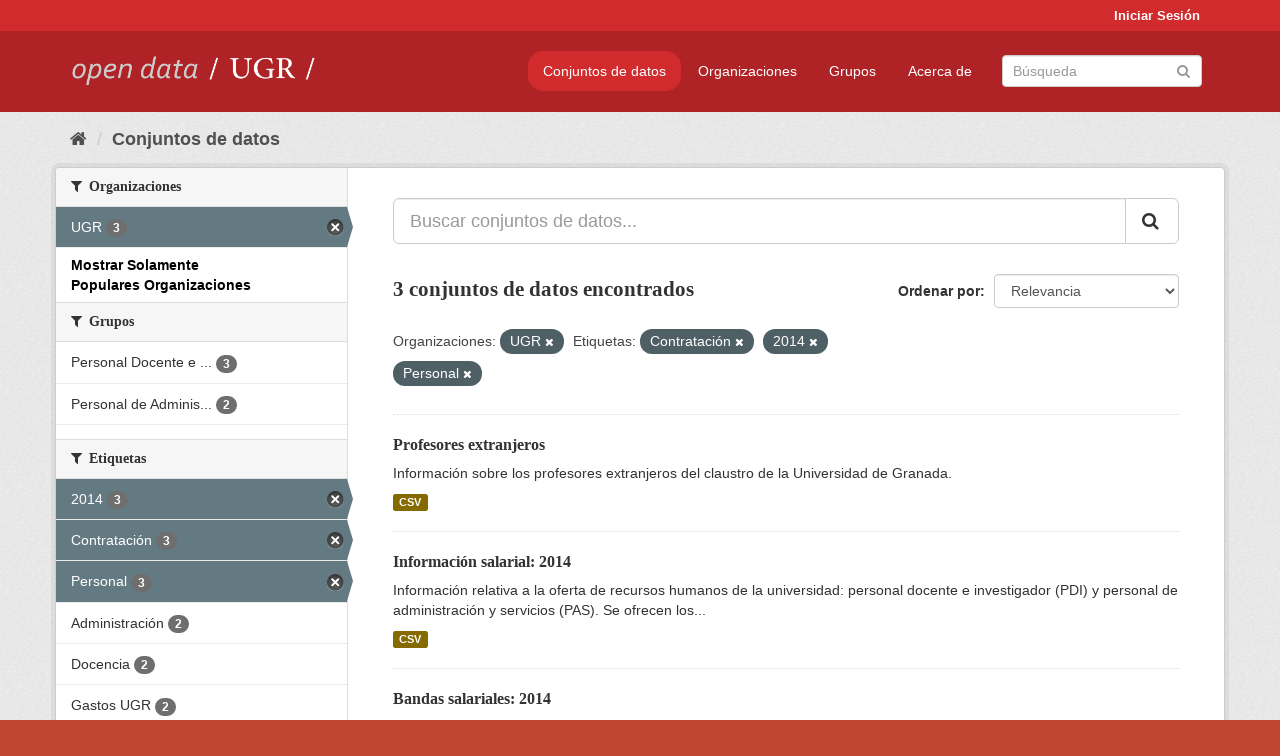

--- FILE ---
content_type: text/html; charset=utf-8
request_url: https://opendata.ugr.es/dataset/?organization=universidad-granada&_organization_limit=0&tags=Contrataci%C3%B3n&tags=2014&tags=Personal
body_size: 7733
content:
<!DOCTYPE html>
<!--[if IE 9]> <html lang="es" class="ie9"> <![endif]-->
<!--[if gt IE 8]><!--> <html lang="es"> <!--<![endif]-->
  <head>
    <meta charset="utf-8" />
      <meta name="generator" content="ckan 2.9.5" />
      <meta name="viewport" content="width=device-width, initial-scale=1.0">
    <title>Conjunto de datos - OpenData UGR</title>

    
    
    <link rel="shortcut icon" href="/base/images/faviconUGR.ico" />
    
    
        <link rel="alternate" type="text/n3" href="https://opendata.ugr.es/catalog.n3"/>
        <link rel="alternate" type="text/ttl" href="https://opendata.ugr.es/catalog.ttl"/>
        <link rel="alternate" type="application/rdf+xml" href="https://opendata.ugr.es/catalog.xml"/>
        <link rel="alternate" type="application/ld+json" href="https://opendata.ugr.es/catalog.jsonld"/>
    

    
      
      
      
      
    

    
    



    
      
      
    

    
    <link href="/webassets/base/eb9793eb_red.css" rel="stylesheet"/>
<link href="/webassets/ckanext-harvest/c95a0af2_harvest_css.css" rel="stylesheet"/><style>
                .site-footer  {
  #background-color: #842f22;
background-color: #d12b2e;
}
.account-masthead {
background: #d12b2e;
}




.masthead {
background: #af2326;
}

.account-masthead .account ul li a{
  
  color: white;
}


/*
#Para la imagen de fondo
#.hero{
#background: url("https://p1.pxfuel.com/preview/401/157/184/alhambra-spain-granada-window.jpg");
#}
*/

/* --> BIUSCADOR DE INICIO */
.homepage .module-search .module-content {
background-color: #d12b2e;

}


.homepage .module-search .tags {
background-color: #af2326;

}



. main-navigation-toggle a:hover {
  font-size:20px;
}




#main-navigation-toggle a:active{

 background: #d12b2e;
}

#main-navigation-toggle a:hover {
  
  /* font-size: 150%; */
  background: #d12b2e;
  
}

.account-masthead .account ul li a:hover {
    
    background-color: #af2326;
    
}

/* lineas del menu de configuracion, ajustes, logout */
.account-masthead .account ul li {
  
  border-left: none;
  
}

.account-masthead .account ul .active {
  
  background-color: black;
}

masthead .navigation .nav-pills li a:hover, .masthead .navigation .nav-pills li a:focus, .masthead .navigation .nav-pills li.active a{
  
 background: #d12b2e;
  
}
    
.btn-primary {
  
  background: #4d4c4d;
  border-color: #4d4c4d;
}


/* Color rojo oscuro de la franja superior al footer */
.homepage div:nth-child(3){
  
  background-color:  #af2326;
}


/* Color del gris de fondo */
.hero{
  
  /*! background: 
    
    url("https://p1.pxfuel.com/preview/16/472/53/wall-stones-marble-texture.jpg"); */
    /*
    url("https://p1.pxfuel.com/preview/688/816/856/pattern-texture-grey-brick-wall-model.jpg") repeat repeat;
    */
  /*! background-size: contain; */

  background-color: #dddddd;
background-image: None;
  
}

.homepage .row1{

  background:
     url("../../base/images/logo-ugr-blanco-transparente-sin-letras-rotado.svg");
  
  background-size: 190%;
  overflow: scroll;
  resize: both;


  background-position-y: 400px;
  background-position-x: -800px
  

}


h1, h2, h3, h4 {

font-size: 21px;
/*font-style: italic;*/
font-family: initial;

}

/* Imagenes de dcat, sparql, y estadisticas */
.hero .container div a img{
  
  max-width: 70%;
  
  
}
   

.hero .container div p {
  
  display: inline-block; 
  max-width: 49%;
  
}

.hero .container div p:nth-child(2){
  
  
  display:inline
   
}

.hero .container div p:nth-child(3){
 
  display: inline;  
  
  
}

.hero .container div p:nth-child(5){
  
  
  float: right;
  margin-top: 7%;
}

.hero .container div p:nth-child(8){
  
  
 
  float: right;
  
}


.hero .container div p:nth-child(8) img{
  
 
  float: right;
  
}



.hero .container div p:nth-child(13){
  
  
  float: right;
  margin-top: 8%
}



.hero .container div p:nth-child(15){
  
  
display: inline;  
  
  
}

.hero .container .module-content div h2{
  
  background-color: #dddddd;
  text-align: center
  
}

.hero .container div h1{
  
  text-align: center;
  
}


/* Cajas redondeadas ---------------> */
.hero .container .col-md-6.col2 .module-content.box {
  
  height: 100%;
  width: 100%;
  margin-top: 10px;
  border-top-left-radius: 30px;
  border-top-right-radius: 30px;
  border-bottom-right-radius: 30px;
  border-bottom-left-radius: 30px;
  
}


.homepage .module-search, .homepage .module-search .module-content{
  
  border-top-left-radius: 30px;
  border-top-right-radius: 30px;
}

.homepage .module-search{
  margin-top: 10px;
}


.homepage.layout-2 .stats {
  
  border-bottom-left-radius: 30px;
  border-bottom-right-radius: 30px;

}

/* <------------- Cajas redondeadas*/


.hero .container .col-md-6.col2 ul {
  
  
  margin-bottom: 10%;
}


/*radio del li > a del navbar */
.nav-pills > li > a {
    border-radius: 15px;
}



/* Paginación de los datasets */

.pagination > li > a {
  
  color: black;
  padding: 6px 15px;
  border: none;
  
}

.pagination > li > a:hover {
  
  background-color: #dddddd;
  color: black;
  
  
}



.pagination > .active > a{
  
  background-color: #dddddd;
  color: black;
}





.pagination > li > a, .pagination > li > span {
    
    padding: 6px 15px;
  
}


.pagination > .active > a:hover  {
  
    z-index: 3;
    color: #fff;
    cursor: default;
    background-color: black ;
   
}

/*footer ----------------------------> */

.site-footer a{
  
  color: white;
  
}

.site-footer label {
    color: white;
}

.site-footer p {
  
  color: white;
}

/* marca ugr + LOGO */

.navbar-left{
  
  width: 40%;
  padding-top: 12px;
  
}

.navbar-left img {
  
  width: 55%;
  
  
}





/* condicion para dispositivos pequeños*/

@media (max-width:475px){
  
  .hero .container .module-content div h2{
  
    margin-top: 21%;
  
  }
  
  
  .hero .container div a img {
    max-width: 70%;
    margin-top: 20%;
}
  
 

}




@media (max-width: 1200px){
  
  .header-image.navbar-left {
    
    
   width: 22%;
   margin-top: 7px;
    
    
  }
  
  
  .header-image.navbar-left .logo img{
    
    width: 100%;
  }


  
}


@media (max-width: 766px){
  
  
  .main{
    background-color: #af2326
  }

  
  
}




      </style>
    
  </head>

  
  <body data-site-root="https://opendata.ugr.es/" data-locale-root="https://opendata.ugr.es/" >

    
    <div class="sr-only sr-only-focusable"><a href="#content">Ir al contenido</a></div>
  

  
     
<div class="account-masthead">
  <div class="container">
     
    <nav class="account not-authed" aria-label="Cuenta">
      <ul class="list-unstyled">
        
        <li><a href="/user/login">Iniciar Sesión</a></li>
         
      </ul>
    </nav>
     
  </div>
</div>

<header class="navbar navbar-static-top masthead">
    
  <div class="container">
    <div class="navbar-right">
      <button data-target="#main-navigation-toggle" data-toggle="collapse" class="navbar-toggle collapsed" type="button" aria-label="expand or collapse" aria-expanded="false">
        <span class="sr-only">Toggle navigation</span>
        <span class="fa fa-bars"></span>
      </button>
    </div>
    <hgroup class="header-image navbar-left">
       
      <a class="logo" href="/"><img src="/uploads/admin/2022-02-21-120002.678222marca-open-data-ugr.png" alt="OpenData UGR" title="OpenData UGR" /></a>
       
    </hgroup>

    <div class="collapse navbar-collapse" id="main-navigation-toggle">
      
      <nav class="section navigation">
        <ul class="nav nav-pills">
            
		<li class="active"><a href="/dataset/">Conjuntos de datos</a></li><li><a href="/organization/">Organizaciones</a></li><li><a href="/group/">Grupos</a></li><li><a href="/about">Acerca de</a></li>
	    
        </ul>
      </nav>
       
      <form class="section site-search simple-input" action="/dataset/" method="get">
        <div class="field">
          <label for="field-sitewide-search">Buscar conjuntos de datos</label>
          <input id="field-sitewide-search" type="text" class="form-control" name="q" placeholder="Búsqueda" aria-label="Buscar conjuntos de datos"/>
          <button class="btn-search" type="submit" aria-label="Enviar"><i class="fa fa-search"></i></button>
        </div>
      </form>
      
    </div>
  </div>
</header>

  
    <div class="main">
      <div id="content" class="container">
        
          
            <div class="flash-messages">
              
                
              
            </div>
          

          
            <div class="toolbar" role="navigation" aria-label="Miga de pan">
              
                
                  <ol class="breadcrumb">
                    
<li class="home"><a href="/" aria-label="Inicio"><i class="fa fa-home"></i><span> Inicio</span></a></li>
                    
  <li class="active"><a href="/dataset/">Conjuntos de datos</a></li>

                  </ol>
                
              
            </div>
          

          <div class="row wrapper">
            
            
            

            
              <aside class="secondary col-sm-3">
                
                
  <div class="filters">
    <div>
      
        

    
    
	
	    
	    
		<section class="module module-narrow module-shallow">
		    
			<h2 class="module-heading">
			    <i class="fa fa-filter"></i>
			    
			    Organizaciones
			</h2>
		    
		    
			
			    
				<nav aria-label="Organizaciones">
				    <ul class="list-unstyled nav nav-simple nav-facet">
					
					    
					    
					    
					    
					    <li class="nav-item active">
						<a href="/dataset/?_organization_limit=0&amp;tags=Contrataci%C3%B3n&amp;tags=2014&amp;tags=Personal" title="">
						    <span class="item-label">UGR</span>
						    <span class="hidden separator"> - </span>
						    <span class="item-count badge">3</span>
						</a>
					    </li>
					
				    </ul>
				</nav>

				<p class="module-footer">
				    
					<a href="/dataset/?organization=universidad-granada&amp;tags=Contrataci%C3%B3n&amp;tags=2014&amp;tags=Personal" class="read-more">Mostrar Solamente Populares Organizaciones</a>
				    
				</p>
			    
			
		    
		</section>
	    
	
    

      
        

    
    
	
	    
	    
		<section class="module module-narrow module-shallow">
		    
			<h2 class="module-heading">
			    <i class="fa fa-filter"></i>
			    
			    Grupos
			</h2>
		    
		    
			
			    
				<nav aria-label="Grupos">
				    <ul class="list-unstyled nav nav-simple nav-facet">
					
					    
					    
					    
					    
					    <li class="nav-item">
						<a href="/dataset/?organization=universidad-granada&amp;_organization_limit=0&amp;tags=Contrataci%C3%B3n&amp;tags=2014&amp;tags=Personal&amp;groups=claustro" title="Personal Docente e Investigador">
						    <span class="item-label">Personal Docente e ...</span>
						    <span class="hidden separator"> - </span>
						    <span class="item-count badge">3</span>
						</a>
					    </li>
					
					    
					    
					    
					    
					    <li class="nav-item">
						<a href="/dataset/?organization=universidad-granada&amp;_organization_limit=0&amp;tags=Contrataci%C3%B3n&amp;tags=2014&amp;tags=Personal&amp;groups=personal-de-administracion-y-servicios" title="Personal de Administración y Servicios">
						    <span class="item-label">Personal de Adminis...</span>
						    <span class="hidden separator"> - </span>
						    <span class="item-count badge">2</span>
						</a>
					    </li>
					
				    </ul>
				</nav>

				<p class="module-footer">
				    
					
				    
				</p>
			    
			
		    
		</section>
	    
	
    

      
        

    
    
	
	    
	    
		<section class="module module-narrow module-shallow">
		    
			<h2 class="module-heading">
			    <i class="fa fa-filter"></i>
			    
			    Etiquetas
			</h2>
		    
		    
			
			    
				<nav aria-label="Etiquetas">
				    <ul class="list-unstyled nav nav-simple nav-facet">
					
					    
					    
					    
					    
					    <li class="nav-item active">
						<a href="/dataset/?organization=universidad-granada&amp;_organization_limit=0&amp;tags=Contrataci%C3%B3n&amp;tags=Personal" title="">
						    <span class="item-label">2014</span>
						    <span class="hidden separator"> - </span>
						    <span class="item-count badge">3</span>
						</a>
					    </li>
					
					    
					    
					    
					    
					    <li class="nav-item active">
						<a href="/dataset/?organization=universidad-granada&amp;_organization_limit=0&amp;tags=2014&amp;tags=Personal" title="">
						    <span class="item-label">Contratación</span>
						    <span class="hidden separator"> - </span>
						    <span class="item-count badge">3</span>
						</a>
					    </li>
					
					    
					    
					    
					    
					    <li class="nav-item active">
						<a href="/dataset/?organization=universidad-granada&amp;_organization_limit=0&amp;tags=Contrataci%C3%B3n&amp;tags=2014" title="">
						    <span class="item-label">Personal</span>
						    <span class="hidden separator"> - </span>
						    <span class="item-count badge">3</span>
						</a>
					    </li>
					
					    
					    
					    
					    
					    <li class="nav-item">
						<a href="/dataset/?organization=universidad-granada&amp;_organization_limit=0&amp;tags=Contrataci%C3%B3n&amp;tags=2014&amp;tags=Personal&amp;tags=Administraci%C3%B3n" title="">
						    <span class="item-label">Administración</span>
						    <span class="hidden separator"> - </span>
						    <span class="item-count badge">2</span>
						</a>
					    </li>
					
					    
					    
					    
					    
					    <li class="nav-item">
						<a href="/dataset/?organization=universidad-granada&amp;_organization_limit=0&amp;tags=Contrataci%C3%B3n&amp;tags=2014&amp;tags=Personal&amp;tags=Docencia" title="">
						    <span class="item-label">Docencia</span>
						    <span class="hidden separator"> - </span>
						    <span class="item-count badge">2</span>
						</a>
					    </li>
					
					    
					    
					    
					    
					    <li class="nav-item">
						<a href="/dataset/?organization=universidad-granada&amp;_organization_limit=0&amp;tags=Contrataci%C3%B3n&amp;tags=2014&amp;tags=Personal&amp;tags=Gastos+UGR" title="">
						    <span class="item-label">Gastos UGR</span>
						    <span class="hidden separator"> - </span>
						    <span class="item-count badge">2</span>
						</a>
					    </li>
					
					    
					    
					    
					    
					    <li class="nav-item">
						<a href="/dataset/?organization=universidad-granada&amp;_organization_limit=0&amp;tags=Contrataci%C3%B3n&amp;tags=2014&amp;tags=Personal&amp;tags=Gerencia" title="">
						    <span class="item-label">Gerencia</span>
						    <span class="hidden separator"> - </span>
						    <span class="item-count badge">2</span>
						</a>
					    </li>
					
					    
					    
					    
					    
					    <li class="nav-item">
						<a href="/dataset/?organization=universidad-granada&amp;_organization_limit=0&amp;tags=Contrataci%C3%B3n&amp;tags=2014&amp;tags=Personal&amp;tags=2009" title="">
						    <span class="item-label">2009</span>
						    <span class="hidden separator"> - </span>
						    <span class="item-count badge">1</span>
						</a>
					    </li>
					
					    
					    
					    
					    
					    <li class="nav-item">
						<a href="/dataset/?organization=universidad-granada&amp;_organization_limit=0&amp;tags=Contrataci%C3%B3n&amp;tags=2014&amp;tags=Personal&amp;tags=2010" title="">
						    <span class="item-label">2010</span>
						    <span class="hidden separator"> - </span>
						    <span class="item-count badge">1</span>
						</a>
					    </li>
					
					    
					    
					    
					    
					    <li class="nav-item">
						<a href="/dataset/?organization=universidad-granada&amp;_organization_limit=0&amp;tags=Contrataci%C3%B3n&amp;tags=2014&amp;tags=Personal&amp;tags=2011" title="">
						    <span class="item-label">2011</span>
						    <span class="hidden separator"> - </span>
						    <span class="item-count badge">1</span>
						</a>
					    </li>
					
				    </ul>
				</nav>

				<p class="module-footer">
				    
					
					    <a href="/dataset/?organization=universidad-granada&amp;_organization_limit=0&amp;tags=Contrataci%C3%B3n&amp;tags=2014&amp;tags=Personal&amp;_tags_limit=0" class="read-more">Mostrar Más Etiquetas</a>
					
				    
				</p>
			    
			
		    
		</section>
	    
	
    

      
        

    
    
	
	    
	    
		<section class="module module-narrow module-shallow">
		    
			<h2 class="module-heading">
			    <i class="fa fa-filter"></i>
			    
			    Formatos
			</h2>
		    
		    
			
			    
				<nav aria-label="Formatos">
				    <ul class="list-unstyled nav nav-simple nav-facet">
					
					    
					    
					    
					    
					    <li class="nav-item">
						<a href="/dataset/?organization=universidad-granada&amp;_organization_limit=0&amp;tags=Contrataci%C3%B3n&amp;tags=2014&amp;tags=Personal&amp;res_format=CSV" title="">
						    <span class="item-label">CSV</span>
						    <span class="hidden separator"> - </span>
						    <span class="item-count badge">3</span>
						</a>
					    </li>
					
				    </ul>
				</nav>

				<p class="module-footer">
				    
					
				    
				</p>
			    
			
		    
		</section>
	    
	
    

      
        

    
    
	
	    
	    
		<section class="module module-narrow module-shallow">
		    
			<h2 class="module-heading">
			    <i class="fa fa-filter"></i>
			    
			    Licencias
			</h2>
		    
		    
			
			    
				<nav aria-label="Licencias">
				    <ul class="list-unstyled nav nav-simple nav-facet">
					
					    
					    
					    
					    
					    <li class="nav-item">
						<a href="/dataset/?organization=universidad-granada&amp;_organization_limit=0&amp;tags=Contrataci%C3%B3n&amp;tags=2014&amp;tags=Personal&amp;license_id=odc-by" title="Open Data Commons Attribution License">
						    <span class="item-label">Open Data Commons A...</span>
						    <span class="hidden separator"> - </span>
						    <span class="item-count badge">3</span>
						</a>
					    </li>
					
				    </ul>
				</nav>

				<p class="module-footer">
				    
					
				    
				</p>
			    
			
		    
		</section>
	    
	
    

      
    </div>
    <a class="close no-text hide-filters"><i class="fa fa-times-circle"></i><span class="text">close</span></a>
  </div>

              </aside>
            

            
              <div class="primary col-sm-9 col-xs-12" role="main">
                
                
  <section class="module">
    <div class="module-content">
      
        
      
      
        
        
        







<form id="dataset-search-form" class="search-form" method="get" data-module="select-switch">

  
    <div class="input-group search-input-group">
      <input aria-label="Buscar conjuntos de datos..." id="field-giant-search" type="text" class="form-control input-lg" name="q" value="" autocomplete="off" placeholder="Buscar conjuntos de datos...">
      
      <span class="input-group-btn">
        <button class="btn btn-default btn-lg" type="submit" value="search" aria-label="Enviar">
          <i class="fa fa-search"></i>
        </button>
      </span>
      
    </div>
  

  
    <span>
  
  

  
  
  
  <input type="hidden" name="organization" value="universidad-granada" />
  
  
  
  
  
  <input type="hidden" name="tags" value="Contratación" />
  
  
  
  
  
  <input type="hidden" name="tags" value="2014" />
  
  
  
  
  
  <input type="hidden" name="tags" value="Personal" />
  
  
  
  </span>
  

  
    
      <div class="form-select form-group control-order-by">
        <label for="field-order-by">Ordenar por</label>
        <select id="field-order-by" name="sort" class="form-control">
          
            
              <option value="score desc, metadata_modified desc" selected="selected">Relevancia</option>
            
          
            
              <option value="title_string asc">Nombre Ascendente</option>
            
          
            
              <option value="title_string desc">Nombre Descendente</option>
            
          
            
              <option value="metadata_modified desc">Última modificación</option>
            
          
            
          
        </select>
        
        <button class="btn btn-default js-hide" type="submit">Ir</button>
        
      </div>
    
  

  
    
      <h1>

  
  
  
  

3 conjuntos de datos encontrados</h1>
    
  

  
    
      <p class="filter-list">
        
          
          <span class="facet">Organizaciones:</span>
          
            <span class="filtered pill">UGR
              <a href="/dataset/?_organization_limit=0&amp;tags=Contrataci%C3%B3n&amp;tags=2014&amp;tags=Personal" class="remove" title="Quitar"><i class="fa fa-times"></i></a>
            </span>
          
        
          
          <span class="facet">Etiquetas:</span>
          
            <span class="filtered pill">Contratación
              <a href="/dataset/?organization=universidad-granada&amp;_organization_limit=0&amp;tags=2014&amp;tags=Personal" class="remove" title="Quitar"><i class="fa fa-times"></i></a>
            </span>
          
            <span class="filtered pill">2014
              <a href="/dataset/?organization=universidad-granada&amp;_organization_limit=0&amp;tags=Contrataci%C3%B3n&amp;tags=Personal" class="remove" title="Quitar"><i class="fa fa-times"></i></a>
            </span>
          
            <span class="filtered pill">Personal
              <a href="/dataset/?organization=universidad-granada&amp;_organization_limit=0&amp;tags=Contrataci%C3%B3n&amp;tags=2014" class="remove" title="Quitar"><i class="fa fa-times"></i></a>
            </span>
          
        
      </p>
      <a class="show-filters btn btn-default">Filtrar Resultados</a>
    
  

</form>




      
      
        

  
    <ul class="dataset-list list-unstyled">
    	
	      
	        






  <li class="dataset-item">
    
      <div class="dataset-content">
        
          <h2 class="dataset-heading">
            
              
            
            
		<a href="/dataset/profesores-extranjeros">Profesores extranjeros</a>
            
            
              
              
            
          </h2>
        
        
          
        
        
          
            <div>Información sobre los profesores extranjeros del claustro de la Universidad de Granada. </div>
          
        
      </div>
      
        
          
            <ul class="dataset-resources list-unstyled">
              
                
                <li>
                  <a href="/dataset/profesores-extranjeros" class="label label-default" data-format="csv">CSV</a>
                </li>
                
              
            </ul>
          
        
      
    
  </li>

	      
	        






  <li class="dataset-item">
    
      <div class="dataset-content">
        
          <h2 class="dataset-heading">
            
              
            
            
		<a href="/dataset/informacion-salarial-2014">Información salarial: 2014</a>
            
            
              
              
            
          </h2>
        
        
          
        
        
          
            <div>Información relativa a la oferta de recursos humanos de la universidad: personal docente e investigador (PDI) y personal de administración y servicios (PAS). 
Se ofrecen los...</div>
          
        
      </div>
      
        
          
            <ul class="dataset-resources list-unstyled">
              
                
                <li>
                  <a href="/dataset/informacion-salarial-2014" class="label label-default" data-format="csv">CSV</a>
                </li>
                
              
            </ul>
          
        
      
    
  </li>

	      
	        






  <li class="dataset-item">
    
      <div class="dataset-content">
        
          <h2 class="dataset-heading">
            
              
            
            
		<a href="/dataset/bandas-salariales-2014">Bandas salariales: 2014</a>
            
            
              
              
            
          </h2>
        
        
          
        
        
          
            <div>Información sobre la remuneración al personal universitario, según las respectivas categorías. Datos sobre las bandas salariales aplicables a los distintos tipos de personal a...</div>
          
        
      </div>
      
        
          
            <ul class="dataset-resources list-unstyled">
              
                
                <li>
                  <a href="/dataset/bandas-salariales-2014" class="label label-default" data-format="csv">CSV</a>
                </li>
                
              
            </ul>
          
        
      
    
  </li>

	      
	    
    </ul>
  

      
    </div>

    
      
    
  </section>

  
    <section class="module">
      <div class="module-content">
        
          <small>
            
            
            
          Usted también puede acceder a este registro utilizando los <a href="/api/3">API</a> (ver <a href="http://docs.ckan.org/en/2.9/api/">API Docs</a>).
          </small>
        
      </div>
    </section>
  

              </div>
            
          </div>
        
      </div>
    </div>
  
    <footer class="site-footer">
  <div class="container">
    
    <div class="row">
      <div class="col-md-8 footer-links">
        
          <ul class="list-unstyled">
            
              <li><a href="/about">Acerca de OpenData UGR</a></li>
            
          </ul>
          <ul class="list-unstyled">
            
              
              <li><a href="http://docs.ckan.org/en/2.9/api/">API CKAN</a></li>
              <li><a href="http://www.ckan.org/">CKAN Association</a></li>
              <li><a href="http://www.opendefinition.org/okd/"><img src="/base/images/od_80x15_blue.png" alt="Open Data"></a></li>
            
          </ul>
        
      </div>
      <div class="col-md-4 attribution">
        
          <p><strong>Gestionado con </strong> <a class="hide-text ckan-footer-logo" href="http://ckan.org">CKAN</a></p>
        
        
          
<form class="form-inline form-select lang-select" action="/util/redirect" data-module="select-switch" method="POST">
  <label for="field-lang-select">Idioma</label>
  <select id="field-lang-select" name="url" data-module="autocomplete" data-module-dropdown-class="lang-dropdown" data-module-container-class="lang-container">
    
      <option value="/es/dataset/?organization=universidad-granada&amp;_organization_limit=0&amp;tags=Contrataci%C3%B3n&amp;tags=2014&amp;tags=Personal" selected="selected">
        español
      </option>
    
      <option value="/en/dataset/?organization=universidad-granada&amp;_organization_limit=0&amp;tags=Contrataci%C3%B3n&amp;tags=2014&amp;tags=Personal" >
        English
      </option>
    
      <option value="/pt_BR/dataset/?organization=universidad-granada&amp;_organization_limit=0&amp;tags=Contrataci%C3%B3n&amp;tags=2014&amp;tags=Personal" >
        português (Brasil)
      </option>
    
      <option value="/ja/dataset/?organization=universidad-granada&amp;_organization_limit=0&amp;tags=Contrataci%C3%B3n&amp;tags=2014&amp;tags=Personal" >
        日本語
      </option>
    
      <option value="/it/dataset/?organization=universidad-granada&amp;_organization_limit=0&amp;tags=Contrataci%C3%B3n&amp;tags=2014&amp;tags=Personal" >
        italiano
      </option>
    
      <option value="/cs_CZ/dataset/?organization=universidad-granada&amp;_organization_limit=0&amp;tags=Contrataci%C3%B3n&amp;tags=2014&amp;tags=Personal" >
        čeština (Česko)
      </option>
    
      <option value="/ca/dataset/?organization=universidad-granada&amp;_organization_limit=0&amp;tags=Contrataci%C3%B3n&amp;tags=2014&amp;tags=Personal" >
        català
      </option>
    
      <option value="/fr/dataset/?organization=universidad-granada&amp;_organization_limit=0&amp;tags=Contrataci%C3%B3n&amp;tags=2014&amp;tags=Personal" >
        français
      </option>
    
      <option value="/el/dataset/?organization=universidad-granada&amp;_organization_limit=0&amp;tags=Contrataci%C3%B3n&amp;tags=2014&amp;tags=Personal" >
        Ελληνικά
      </option>
    
      <option value="/sv/dataset/?organization=universidad-granada&amp;_organization_limit=0&amp;tags=Contrataci%C3%B3n&amp;tags=2014&amp;tags=Personal" >
        svenska
      </option>
    
      <option value="/sr/dataset/?organization=universidad-granada&amp;_organization_limit=0&amp;tags=Contrataci%C3%B3n&amp;tags=2014&amp;tags=Personal" >
        српски
      </option>
    
      <option value="/no/dataset/?organization=universidad-granada&amp;_organization_limit=0&amp;tags=Contrataci%C3%B3n&amp;tags=2014&amp;tags=Personal" >
        norsk bokmål (Norge)
      </option>
    
      <option value="/sk/dataset/?organization=universidad-granada&amp;_organization_limit=0&amp;tags=Contrataci%C3%B3n&amp;tags=2014&amp;tags=Personal" >
        slovenčina
      </option>
    
      <option value="/fi/dataset/?organization=universidad-granada&amp;_organization_limit=0&amp;tags=Contrataci%C3%B3n&amp;tags=2014&amp;tags=Personal" >
        suomi
      </option>
    
      <option value="/ru/dataset/?organization=universidad-granada&amp;_organization_limit=0&amp;tags=Contrataci%C3%B3n&amp;tags=2014&amp;tags=Personal" >
        русский
      </option>
    
      <option value="/de/dataset/?organization=universidad-granada&amp;_organization_limit=0&amp;tags=Contrataci%C3%B3n&amp;tags=2014&amp;tags=Personal" >
        Deutsch
      </option>
    
      <option value="/pl/dataset/?organization=universidad-granada&amp;_organization_limit=0&amp;tags=Contrataci%C3%B3n&amp;tags=2014&amp;tags=Personal" >
        polski
      </option>
    
      <option value="/nl/dataset/?organization=universidad-granada&amp;_organization_limit=0&amp;tags=Contrataci%C3%B3n&amp;tags=2014&amp;tags=Personal" >
        Nederlands
      </option>
    
      <option value="/bg/dataset/?organization=universidad-granada&amp;_organization_limit=0&amp;tags=Contrataci%C3%B3n&amp;tags=2014&amp;tags=Personal" >
        български
      </option>
    
      <option value="/ko_KR/dataset/?organization=universidad-granada&amp;_organization_limit=0&amp;tags=Contrataci%C3%B3n&amp;tags=2014&amp;tags=Personal" >
        한국어 (대한민국)
      </option>
    
      <option value="/hu/dataset/?organization=universidad-granada&amp;_organization_limit=0&amp;tags=Contrataci%C3%B3n&amp;tags=2014&amp;tags=Personal" >
        magyar
      </option>
    
      <option value="/sl/dataset/?organization=universidad-granada&amp;_organization_limit=0&amp;tags=Contrataci%C3%B3n&amp;tags=2014&amp;tags=Personal" >
        slovenščina
      </option>
    
      <option value="/lv/dataset/?organization=universidad-granada&amp;_organization_limit=0&amp;tags=Contrataci%C3%B3n&amp;tags=2014&amp;tags=Personal" >
        latviešu
      </option>
    
      <option value="/es_AR/dataset/?organization=universidad-granada&amp;_organization_limit=0&amp;tags=Contrataci%C3%B3n&amp;tags=2014&amp;tags=Personal" >
        español (Argentina)
      </option>
    
      <option value="/tl/dataset/?organization=universidad-granada&amp;_organization_limit=0&amp;tags=Contrataci%C3%B3n&amp;tags=2014&amp;tags=Personal" >
        Filipino (Pilipinas)
      </option>
    
      <option value="/mk/dataset/?organization=universidad-granada&amp;_organization_limit=0&amp;tags=Contrataci%C3%B3n&amp;tags=2014&amp;tags=Personal" >
        македонски
      </option>
    
      <option value="/fa_IR/dataset/?organization=universidad-granada&amp;_organization_limit=0&amp;tags=Contrataci%C3%B3n&amp;tags=2014&amp;tags=Personal" >
        فارسی (ایران)
      </option>
    
      <option value="/da_DK/dataset/?organization=universidad-granada&amp;_organization_limit=0&amp;tags=Contrataci%C3%B3n&amp;tags=2014&amp;tags=Personal" >
        dansk (Danmark)
      </option>
    
      <option value="/lt/dataset/?organization=universidad-granada&amp;_organization_limit=0&amp;tags=Contrataci%C3%B3n&amp;tags=2014&amp;tags=Personal" >
        lietuvių
      </option>
    
      <option value="/uk/dataset/?organization=universidad-granada&amp;_organization_limit=0&amp;tags=Contrataci%C3%B3n&amp;tags=2014&amp;tags=Personal" >
        українська
      </option>
    
      <option value="/is/dataset/?organization=universidad-granada&amp;_organization_limit=0&amp;tags=Contrataci%C3%B3n&amp;tags=2014&amp;tags=Personal" >
        íslenska
      </option>
    
      <option value="/sr_Latn/dataset/?organization=universidad-granada&amp;_organization_limit=0&amp;tags=Contrataci%C3%B3n&amp;tags=2014&amp;tags=Personal" >
        srpski (latinica)
      </option>
    
      <option value="/hr/dataset/?organization=universidad-granada&amp;_organization_limit=0&amp;tags=Contrataci%C3%B3n&amp;tags=2014&amp;tags=Personal" >
        hrvatski
      </option>
    
      <option value="/ne/dataset/?organization=universidad-granada&amp;_organization_limit=0&amp;tags=Contrataci%C3%B3n&amp;tags=2014&amp;tags=Personal" >
        नेपाली
      </option>
    
      <option value="/am/dataset/?organization=universidad-granada&amp;_organization_limit=0&amp;tags=Contrataci%C3%B3n&amp;tags=2014&amp;tags=Personal" >
        አማርኛ
      </option>
    
      <option value="/my_MM/dataset/?organization=universidad-granada&amp;_organization_limit=0&amp;tags=Contrataci%C3%B3n&amp;tags=2014&amp;tags=Personal" >
        မြန်မာ (မြန်မာ)
      </option>
    
      <option value="/th/dataset/?organization=universidad-granada&amp;_organization_limit=0&amp;tags=Contrataci%C3%B3n&amp;tags=2014&amp;tags=Personal" >
        ไทย
      </option>
    
      <option value="/he/dataset/?organization=universidad-granada&amp;_organization_limit=0&amp;tags=Contrataci%C3%B3n&amp;tags=2014&amp;tags=Personal" >
        עברית
      </option>
    
      <option value="/ar/dataset/?organization=universidad-granada&amp;_organization_limit=0&amp;tags=Contrataci%C3%B3n&amp;tags=2014&amp;tags=Personal" >
        العربية
      </option>
    
      <option value="/zh_Hant_TW/dataset/?organization=universidad-granada&amp;_organization_limit=0&amp;tags=Contrataci%C3%B3n&amp;tags=2014&amp;tags=Personal" >
        中文 (繁體, 台灣)
      </option>
    
      <option value="/zh_Hans_CN/dataset/?organization=universidad-granada&amp;_organization_limit=0&amp;tags=Contrataci%C3%B3n&amp;tags=2014&amp;tags=Personal" >
        中文 (简体, 中国)
      </option>
    
      <option value="/id/dataset/?organization=universidad-granada&amp;_organization_limit=0&amp;tags=Contrataci%C3%B3n&amp;tags=2014&amp;tags=Personal" >
        Indonesia
      </option>
    
      <option value="/en_AU/dataset/?organization=universidad-granada&amp;_organization_limit=0&amp;tags=Contrataci%C3%B3n&amp;tags=2014&amp;tags=Personal" >
        English (Australia)
      </option>
    
      <option value="/km/dataset/?organization=universidad-granada&amp;_organization_limit=0&amp;tags=Contrataci%C3%B3n&amp;tags=2014&amp;tags=Personal" >
        ខ្មែរ
      </option>
    
      <option value="/tr/dataset/?organization=universidad-granada&amp;_organization_limit=0&amp;tags=Contrataci%C3%B3n&amp;tags=2014&amp;tags=Personal" >
        Türkçe
      </option>
    
      <option value="/eu/dataset/?organization=universidad-granada&amp;_organization_limit=0&amp;tags=Contrataci%C3%B3n&amp;tags=2014&amp;tags=Personal" >
        euskara
      </option>
    
      <option value="/gl/dataset/?organization=universidad-granada&amp;_organization_limit=0&amp;tags=Contrataci%C3%B3n&amp;tags=2014&amp;tags=Personal" >
        galego
      </option>
    
      <option value="/vi/dataset/?organization=universidad-granada&amp;_organization_limit=0&amp;tags=Contrataci%C3%B3n&amp;tags=2014&amp;tags=Personal" >
        Tiếng Việt
      </option>
    
      <option value="/mn_MN/dataset/?organization=universidad-granada&amp;_organization_limit=0&amp;tags=Contrataci%C3%B3n&amp;tags=2014&amp;tags=Personal" >
        монгол (Монгол)
      </option>
    
      <option value="/pt_PT/dataset/?organization=universidad-granada&amp;_organization_limit=0&amp;tags=Contrataci%C3%B3n&amp;tags=2014&amp;tags=Personal" >
        português (Portugal)
      </option>
    
      <option value="/sq/dataset/?organization=universidad-granada&amp;_organization_limit=0&amp;tags=Contrataci%C3%B3n&amp;tags=2014&amp;tags=Personal" >
        shqip
      </option>
    
      <option value="/ro/dataset/?organization=universidad-granada&amp;_organization_limit=0&amp;tags=Contrataci%C3%B3n&amp;tags=2014&amp;tags=Personal" >
        română
      </option>
    
      <option value="/uk_UA/dataset/?organization=universidad-granada&amp;_organization_limit=0&amp;tags=Contrataci%C3%B3n&amp;tags=2014&amp;tags=Personal" >
        українська (Україна)
      </option>
    
  </select>
  <button class="btn btn-default js-hide" type="submit">Ir</button>
</form>
        
      </div>
    </div>
    
  </div>

  
    
  
</footer>
  
  
  
  
  
    

      

    
    
    <link href="/webassets/vendor/f3b8236b_select2.css" rel="stylesheet"/>
<link href="/webassets/vendor/0b01aef1_font-awesome.css" rel="stylesheet"/>
    <script src="/webassets/vendor/d8ae4bed_jquery.js" type="text/javascript"></script>
<script src="/webassets/vendor/fb6095a0_vendor.js" type="text/javascript"></script>
<script src="/webassets/vendor/580fa18d_bootstrap.js" type="text/javascript"></script>
<script src="/webassets/base/15a18f6c_main.js" type="text/javascript"></script>
<script src="/webassets/base/266988e1_ckan.js" type="text/javascript"></script>
  </body>
</html>